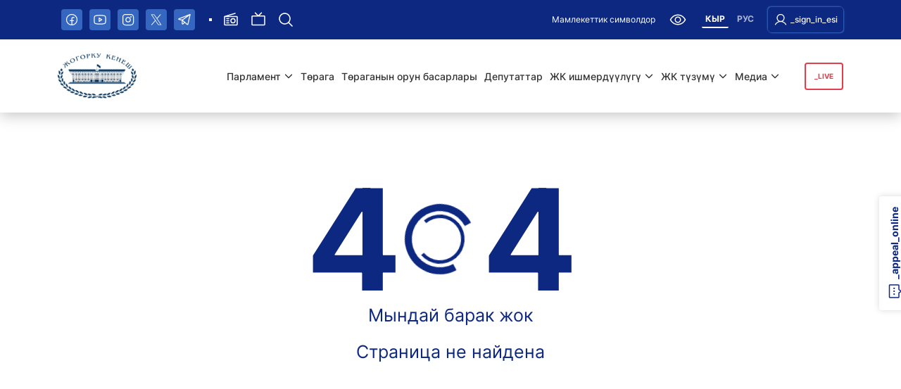

--- FILE ---
content_type: text/html; charset=utf-8
request_url: https://www.google.com/recaptcha/api2/anchor?ar=1&k=6LfgrFcpAAAAAB1piv_KYEdelm7ek0P4TsRa5tEQ&co=aHR0cHM6Ly9rZW5lc2gua2c6NDQz&hl=en&v=PoyoqOPhxBO7pBk68S4YbpHZ&size=normal&anchor-ms=20000&execute-ms=30000&cb=v2lbjk3qawla
body_size: 49525
content:
<!DOCTYPE HTML><html dir="ltr" lang="en"><head><meta http-equiv="Content-Type" content="text/html; charset=UTF-8">
<meta http-equiv="X-UA-Compatible" content="IE=edge">
<title>reCAPTCHA</title>
<style type="text/css">
/* cyrillic-ext */
@font-face {
  font-family: 'Roboto';
  font-style: normal;
  font-weight: 400;
  font-stretch: 100%;
  src: url(//fonts.gstatic.com/s/roboto/v48/KFO7CnqEu92Fr1ME7kSn66aGLdTylUAMa3GUBHMdazTgWw.woff2) format('woff2');
  unicode-range: U+0460-052F, U+1C80-1C8A, U+20B4, U+2DE0-2DFF, U+A640-A69F, U+FE2E-FE2F;
}
/* cyrillic */
@font-face {
  font-family: 'Roboto';
  font-style: normal;
  font-weight: 400;
  font-stretch: 100%;
  src: url(//fonts.gstatic.com/s/roboto/v48/KFO7CnqEu92Fr1ME7kSn66aGLdTylUAMa3iUBHMdazTgWw.woff2) format('woff2');
  unicode-range: U+0301, U+0400-045F, U+0490-0491, U+04B0-04B1, U+2116;
}
/* greek-ext */
@font-face {
  font-family: 'Roboto';
  font-style: normal;
  font-weight: 400;
  font-stretch: 100%;
  src: url(//fonts.gstatic.com/s/roboto/v48/KFO7CnqEu92Fr1ME7kSn66aGLdTylUAMa3CUBHMdazTgWw.woff2) format('woff2');
  unicode-range: U+1F00-1FFF;
}
/* greek */
@font-face {
  font-family: 'Roboto';
  font-style: normal;
  font-weight: 400;
  font-stretch: 100%;
  src: url(//fonts.gstatic.com/s/roboto/v48/KFO7CnqEu92Fr1ME7kSn66aGLdTylUAMa3-UBHMdazTgWw.woff2) format('woff2');
  unicode-range: U+0370-0377, U+037A-037F, U+0384-038A, U+038C, U+038E-03A1, U+03A3-03FF;
}
/* math */
@font-face {
  font-family: 'Roboto';
  font-style: normal;
  font-weight: 400;
  font-stretch: 100%;
  src: url(//fonts.gstatic.com/s/roboto/v48/KFO7CnqEu92Fr1ME7kSn66aGLdTylUAMawCUBHMdazTgWw.woff2) format('woff2');
  unicode-range: U+0302-0303, U+0305, U+0307-0308, U+0310, U+0312, U+0315, U+031A, U+0326-0327, U+032C, U+032F-0330, U+0332-0333, U+0338, U+033A, U+0346, U+034D, U+0391-03A1, U+03A3-03A9, U+03B1-03C9, U+03D1, U+03D5-03D6, U+03F0-03F1, U+03F4-03F5, U+2016-2017, U+2034-2038, U+203C, U+2040, U+2043, U+2047, U+2050, U+2057, U+205F, U+2070-2071, U+2074-208E, U+2090-209C, U+20D0-20DC, U+20E1, U+20E5-20EF, U+2100-2112, U+2114-2115, U+2117-2121, U+2123-214F, U+2190, U+2192, U+2194-21AE, U+21B0-21E5, U+21F1-21F2, U+21F4-2211, U+2213-2214, U+2216-22FF, U+2308-230B, U+2310, U+2319, U+231C-2321, U+2336-237A, U+237C, U+2395, U+239B-23B7, U+23D0, U+23DC-23E1, U+2474-2475, U+25AF, U+25B3, U+25B7, U+25BD, U+25C1, U+25CA, U+25CC, U+25FB, U+266D-266F, U+27C0-27FF, U+2900-2AFF, U+2B0E-2B11, U+2B30-2B4C, U+2BFE, U+3030, U+FF5B, U+FF5D, U+1D400-1D7FF, U+1EE00-1EEFF;
}
/* symbols */
@font-face {
  font-family: 'Roboto';
  font-style: normal;
  font-weight: 400;
  font-stretch: 100%;
  src: url(//fonts.gstatic.com/s/roboto/v48/KFO7CnqEu92Fr1ME7kSn66aGLdTylUAMaxKUBHMdazTgWw.woff2) format('woff2');
  unicode-range: U+0001-000C, U+000E-001F, U+007F-009F, U+20DD-20E0, U+20E2-20E4, U+2150-218F, U+2190, U+2192, U+2194-2199, U+21AF, U+21E6-21F0, U+21F3, U+2218-2219, U+2299, U+22C4-22C6, U+2300-243F, U+2440-244A, U+2460-24FF, U+25A0-27BF, U+2800-28FF, U+2921-2922, U+2981, U+29BF, U+29EB, U+2B00-2BFF, U+4DC0-4DFF, U+FFF9-FFFB, U+10140-1018E, U+10190-1019C, U+101A0, U+101D0-101FD, U+102E0-102FB, U+10E60-10E7E, U+1D2C0-1D2D3, U+1D2E0-1D37F, U+1F000-1F0FF, U+1F100-1F1AD, U+1F1E6-1F1FF, U+1F30D-1F30F, U+1F315, U+1F31C, U+1F31E, U+1F320-1F32C, U+1F336, U+1F378, U+1F37D, U+1F382, U+1F393-1F39F, U+1F3A7-1F3A8, U+1F3AC-1F3AF, U+1F3C2, U+1F3C4-1F3C6, U+1F3CA-1F3CE, U+1F3D4-1F3E0, U+1F3ED, U+1F3F1-1F3F3, U+1F3F5-1F3F7, U+1F408, U+1F415, U+1F41F, U+1F426, U+1F43F, U+1F441-1F442, U+1F444, U+1F446-1F449, U+1F44C-1F44E, U+1F453, U+1F46A, U+1F47D, U+1F4A3, U+1F4B0, U+1F4B3, U+1F4B9, U+1F4BB, U+1F4BF, U+1F4C8-1F4CB, U+1F4D6, U+1F4DA, U+1F4DF, U+1F4E3-1F4E6, U+1F4EA-1F4ED, U+1F4F7, U+1F4F9-1F4FB, U+1F4FD-1F4FE, U+1F503, U+1F507-1F50B, U+1F50D, U+1F512-1F513, U+1F53E-1F54A, U+1F54F-1F5FA, U+1F610, U+1F650-1F67F, U+1F687, U+1F68D, U+1F691, U+1F694, U+1F698, U+1F6AD, U+1F6B2, U+1F6B9-1F6BA, U+1F6BC, U+1F6C6-1F6CF, U+1F6D3-1F6D7, U+1F6E0-1F6EA, U+1F6F0-1F6F3, U+1F6F7-1F6FC, U+1F700-1F7FF, U+1F800-1F80B, U+1F810-1F847, U+1F850-1F859, U+1F860-1F887, U+1F890-1F8AD, U+1F8B0-1F8BB, U+1F8C0-1F8C1, U+1F900-1F90B, U+1F93B, U+1F946, U+1F984, U+1F996, U+1F9E9, U+1FA00-1FA6F, U+1FA70-1FA7C, U+1FA80-1FA89, U+1FA8F-1FAC6, U+1FACE-1FADC, U+1FADF-1FAE9, U+1FAF0-1FAF8, U+1FB00-1FBFF;
}
/* vietnamese */
@font-face {
  font-family: 'Roboto';
  font-style: normal;
  font-weight: 400;
  font-stretch: 100%;
  src: url(//fonts.gstatic.com/s/roboto/v48/KFO7CnqEu92Fr1ME7kSn66aGLdTylUAMa3OUBHMdazTgWw.woff2) format('woff2');
  unicode-range: U+0102-0103, U+0110-0111, U+0128-0129, U+0168-0169, U+01A0-01A1, U+01AF-01B0, U+0300-0301, U+0303-0304, U+0308-0309, U+0323, U+0329, U+1EA0-1EF9, U+20AB;
}
/* latin-ext */
@font-face {
  font-family: 'Roboto';
  font-style: normal;
  font-weight: 400;
  font-stretch: 100%;
  src: url(//fonts.gstatic.com/s/roboto/v48/KFO7CnqEu92Fr1ME7kSn66aGLdTylUAMa3KUBHMdazTgWw.woff2) format('woff2');
  unicode-range: U+0100-02BA, U+02BD-02C5, U+02C7-02CC, U+02CE-02D7, U+02DD-02FF, U+0304, U+0308, U+0329, U+1D00-1DBF, U+1E00-1E9F, U+1EF2-1EFF, U+2020, U+20A0-20AB, U+20AD-20C0, U+2113, U+2C60-2C7F, U+A720-A7FF;
}
/* latin */
@font-face {
  font-family: 'Roboto';
  font-style: normal;
  font-weight: 400;
  font-stretch: 100%;
  src: url(//fonts.gstatic.com/s/roboto/v48/KFO7CnqEu92Fr1ME7kSn66aGLdTylUAMa3yUBHMdazQ.woff2) format('woff2');
  unicode-range: U+0000-00FF, U+0131, U+0152-0153, U+02BB-02BC, U+02C6, U+02DA, U+02DC, U+0304, U+0308, U+0329, U+2000-206F, U+20AC, U+2122, U+2191, U+2193, U+2212, U+2215, U+FEFF, U+FFFD;
}
/* cyrillic-ext */
@font-face {
  font-family: 'Roboto';
  font-style: normal;
  font-weight: 500;
  font-stretch: 100%;
  src: url(//fonts.gstatic.com/s/roboto/v48/KFO7CnqEu92Fr1ME7kSn66aGLdTylUAMa3GUBHMdazTgWw.woff2) format('woff2');
  unicode-range: U+0460-052F, U+1C80-1C8A, U+20B4, U+2DE0-2DFF, U+A640-A69F, U+FE2E-FE2F;
}
/* cyrillic */
@font-face {
  font-family: 'Roboto';
  font-style: normal;
  font-weight: 500;
  font-stretch: 100%;
  src: url(//fonts.gstatic.com/s/roboto/v48/KFO7CnqEu92Fr1ME7kSn66aGLdTylUAMa3iUBHMdazTgWw.woff2) format('woff2');
  unicode-range: U+0301, U+0400-045F, U+0490-0491, U+04B0-04B1, U+2116;
}
/* greek-ext */
@font-face {
  font-family: 'Roboto';
  font-style: normal;
  font-weight: 500;
  font-stretch: 100%;
  src: url(//fonts.gstatic.com/s/roboto/v48/KFO7CnqEu92Fr1ME7kSn66aGLdTylUAMa3CUBHMdazTgWw.woff2) format('woff2');
  unicode-range: U+1F00-1FFF;
}
/* greek */
@font-face {
  font-family: 'Roboto';
  font-style: normal;
  font-weight: 500;
  font-stretch: 100%;
  src: url(//fonts.gstatic.com/s/roboto/v48/KFO7CnqEu92Fr1ME7kSn66aGLdTylUAMa3-UBHMdazTgWw.woff2) format('woff2');
  unicode-range: U+0370-0377, U+037A-037F, U+0384-038A, U+038C, U+038E-03A1, U+03A3-03FF;
}
/* math */
@font-face {
  font-family: 'Roboto';
  font-style: normal;
  font-weight: 500;
  font-stretch: 100%;
  src: url(//fonts.gstatic.com/s/roboto/v48/KFO7CnqEu92Fr1ME7kSn66aGLdTylUAMawCUBHMdazTgWw.woff2) format('woff2');
  unicode-range: U+0302-0303, U+0305, U+0307-0308, U+0310, U+0312, U+0315, U+031A, U+0326-0327, U+032C, U+032F-0330, U+0332-0333, U+0338, U+033A, U+0346, U+034D, U+0391-03A1, U+03A3-03A9, U+03B1-03C9, U+03D1, U+03D5-03D6, U+03F0-03F1, U+03F4-03F5, U+2016-2017, U+2034-2038, U+203C, U+2040, U+2043, U+2047, U+2050, U+2057, U+205F, U+2070-2071, U+2074-208E, U+2090-209C, U+20D0-20DC, U+20E1, U+20E5-20EF, U+2100-2112, U+2114-2115, U+2117-2121, U+2123-214F, U+2190, U+2192, U+2194-21AE, U+21B0-21E5, U+21F1-21F2, U+21F4-2211, U+2213-2214, U+2216-22FF, U+2308-230B, U+2310, U+2319, U+231C-2321, U+2336-237A, U+237C, U+2395, U+239B-23B7, U+23D0, U+23DC-23E1, U+2474-2475, U+25AF, U+25B3, U+25B7, U+25BD, U+25C1, U+25CA, U+25CC, U+25FB, U+266D-266F, U+27C0-27FF, U+2900-2AFF, U+2B0E-2B11, U+2B30-2B4C, U+2BFE, U+3030, U+FF5B, U+FF5D, U+1D400-1D7FF, U+1EE00-1EEFF;
}
/* symbols */
@font-face {
  font-family: 'Roboto';
  font-style: normal;
  font-weight: 500;
  font-stretch: 100%;
  src: url(//fonts.gstatic.com/s/roboto/v48/KFO7CnqEu92Fr1ME7kSn66aGLdTylUAMaxKUBHMdazTgWw.woff2) format('woff2');
  unicode-range: U+0001-000C, U+000E-001F, U+007F-009F, U+20DD-20E0, U+20E2-20E4, U+2150-218F, U+2190, U+2192, U+2194-2199, U+21AF, U+21E6-21F0, U+21F3, U+2218-2219, U+2299, U+22C4-22C6, U+2300-243F, U+2440-244A, U+2460-24FF, U+25A0-27BF, U+2800-28FF, U+2921-2922, U+2981, U+29BF, U+29EB, U+2B00-2BFF, U+4DC0-4DFF, U+FFF9-FFFB, U+10140-1018E, U+10190-1019C, U+101A0, U+101D0-101FD, U+102E0-102FB, U+10E60-10E7E, U+1D2C0-1D2D3, U+1D2E0-1D37F, U+1F000-1F0FF, U+1F100-1F1AD, U+1F1E6-1F1FF, U+1F30D-1F30F, U+1F315, U+1F31C, U+1F31E, U+1F320-1F32C, U+1F336, U+1F378, U+1F37D, U+1F382, U+1F393-1F39F, U+1F3A7-1F3A8, U+1F3AC-1F3AF, U+1F3C2, U+1F3C4-1F3C6, U+1F3CA-1F3CE, U+1F3D4-1F3E0, U+1F3ED, U+1F3F1-1F3F3, U+1F3F5-1F3F7, U+1F408, U+1F415, U+1F41F, U+1F426, U+1F43F, U+1F441-1F442, U+1F444, U+1F446-1F449, U+1F44C-1F44E, U+1F453, U+1F46A, U+1F47D, U+1F4A3, U+1F4B0, U+1F4B3, U+1F4B9, U+1F4BB, U+1F4BF, U+1F4C8-1F4CB, U+1F4D6, U+1F4DA, U+1F4DF, U+1F4E3-1F4E6, U+1F4EA-1F4ED, U+1F4F7, U+1F4F9-1F4FB, U+1F4FD-1F4FE, U+1F503, U+1F507-1F50B, U+1F50D, U+1F512-1F513, U+1F53E-1F54A, U+1F54F-1F5FA, U+1F610, U+1F650-1F67F, U+1F687, U+1F68D, U+1F691, U+1F694, U+1F698, U+1F6AD, U+1F6B2, U+1F6B9-1F6BA, U+1F6BC, U+1F6C6-1F6CF, U+1F6D3-1F6D7, U+1F6E0-1F6EA, U+1F6F0-1F6F3, U+1F6F7-1F6FC, U+1F700-1F7FF, U+1F800-1F80B, U+1F810-1F847, U+1F850-1F859, U+1F860-1F887, U+1F890-1F8AD, U+1F8B0-1F8BB, U+1F8C0-1F8C1, U+1F900-1F90B, U+1F93B, U+1F946, U+1F984, U+1F996, U+1F9E9, U+1FA00-1FA6F, U+1FA70-1FA7C, U+1FA80-1FA89, U+1FA8F-1FAC6, U+1FACE-1FADC, U+1FADF-1FAE9, U+1FAF0-1FAF8, U+1FB00-1FBFF;
}
/* vietnamese */
@font-face {
  font-family: 'Roboto';
  font-style: normal;
  font-weight: 500;
  font-stretch: 100%;
  src: url(//fonts.gstatic.com/s/roboto/v48/KFO7CnqEu92Fr1ME7kSn66aGLdTylUAMa3OUBHMdazTgWw.woff2) format('woff2');
  unicode-range: U+0102-0103, U+0110-0111, U+0128-0129, U+0168-0169, U+01A0-01A1, U+01AF-01B0, U+0300-0301, U+0303-0304, U+0308-0309, U+0323, U+0329, U+1EA0-1EF9, U+20AB;
}
/* latin-ext */
@font-face {
  font-family: 'Roboto';
  font-style: normal;
  font-weight: 500;
  font-stretch: 100%;
  src: url(//fonts.gstatic.com/s/roboto/v48/KFO7CnqEu92Fr1ME7kSn66aGLdTylUAMa3KUBHMdazTgWw.woff2) format('woff2');
  unicode-range: U+0100-02BA, U+02BD-02C5, U+02C7-02CC, U+02CE-02D7, U+02DD-02FF, U+0304, U+0308, U+0329, U+1D00-1DBF, U+1E00-1E9F, U+1EF2-1EFF, U+2020, U+20A0-20AB, U+20AD-20C0, U+2113, U+2C60-2C7F, U+A720-A7FF;
}
/* latin */
@font-face {
  font-family: 'Roboto';
  font-style: normal;
  font-weight: 500;
  font-stretch: 100%;
  src: url(//fonts.gstatic.com/s/roboto/v48/KFO7CnqEu92Fr1ME7kSn66aGLdTylUAMa3yUBHMdazQ.woff2) format('woff2');
  unicode-range: U+0000-00FF, U+0131, U+0152-0153, U+02BB-02BC, U+02C6, U+02DA, U+02DC, U+0304, U+0308, U+0329, U+2000-206F, U+20AC, U+2122, U+2191, U+2193, U+2212, U+2215, U+FEFF, U+FFFD;
}
/* cyrillic-ext */
@font-face {
  font-family: 'Roboto';
  font-style: normal;
  font-weight: 900;
  font-stretch: 100%;
  src: url(//fonts.gstatic.com/s/roboto/v48/KFO7CnqEu92Fr1ME7kSn66aGLdTylUAMa3GUBHMdazTgWw.woff2) format('woff2');
  unicode-range: U+0460-052F, U+1C80-1C8A, U+20B4, U+2DE0-2DFF, U+A640-A69F, U+FE2E-FE2F;
}
/* cyrillic */
@font-face {
  font-family: 'Roboto';
  font-style: normal;
  font-weight: 900;
  font-stretch: 100%;
  src: url(//fonts.gstatic.com/s/roboto/v48/KFO7CnqEu92Fr1ME7kSn66aGLdTylUAMa3iUBHMdazTgWw.woff2) format('woff2');
  unicode-range: U+0301, U+0400-045F, U+0490-0491, U+04B0-04B1, U+2116;
}
/* greek-ext */
@font-face {
  font-family: 'Roboto';
  font-style: normal;
  font-weight: 900;
  font-stretch: 100%;
  src: url(//fonts.gstatic.com/s/roboto/v48/KFO7CnqEu92Fr1ME7kSn66aGLdTylUAMa3CUBHMdazTgWw.woff2) format('woff2');
  unicode-range: U+1F00-1FFF;
}
/* greek */
@font-face {
  font-family: 'Roboto';
  font-style: normal;
  font-weight: 900;
  font-stretch: 100%;
  src: url(//fonts.gstatic.com/s/roboto/v48/KFO7CnqEu92Fr1ME7kSn66aGLdTylUAMa3-UBHMdazTgWw.woff2) format('woff2');
  unicode-range: U+0370-0377, U+037A-037F, U+0384-038A, U+038C, U+038E-03A1, U+03A3-03FF;
}
/* math */
@font-face {
  font-family: 'Roboto';
  font-style: normal;
  font-weight: 900;
  font-stretch: 100%;
  src: url(//fonts.gstatic.com/s/roboto/v48/KFO7CnqEu92Fr1ME7kSn66aGLdTylUAMawCUBHMdazTgWw.woff2) format('woff2');
  unicode-range: U+0302-0303, U+0305, U+0307-0308, U+0310, U+0312, U+0315, U+031A, U+0326-0327, U+032C, U+032F-0330, U+0332-0333, U+0338, U+033A, U+0346, U+034D, U+0391-03A1, U+03A3-03A9, U+03B1-03C9, U+03D1, U+03D5-03D6, U+03F0-03F1, U+03F4-03F5, U+2016-2017, U+2034-2038, U+203C, U+2040, U+2043, U+2047, U+2050, U+2057, U+205F, U+2070-2071, U+2074-208E, U+2090-209C, U+20D0-20DC, U+20E1, U+20E5-20EF, U+2100-2112, U+2114-2115, U+2117-2121, U+2123-214F, U+2190, U+2192, U+2194-21AE, U+21B0-21E5, U+21F1-21F2, U+21F4-2211, U+2213-2214, U+2216-22FF, U+2308-230B, U+2310, U+2319, U+231C-2321, U+2336-237A, U+237C, U+2395, U+239B-23B7, U+23D0, U+23DC-23E1, U+2474-2475, U+25AF, U+25B3, U+25B7, U+25BD, U+25C1, U+25CA, U+25CC, U+25FB, U+266D-266F, U+27C0-27FF, U+2900-2AFF, U+2B0E-2B11, U+2B30-2B4C, U+2BFE, U+3030, U+FF5B, U+FF5D, U+1D400-1D7FF, U+1EE00-1EEFF;
}
/* symbols */
@font-face {
  font-family: 'Roboto';
  font-style: normal;
  font-weight: 900;
  font-stretch: 100%;
  src: url(//fonts.gstatic.com/s/roboto/v48/KFO7CnqEu92Fr1ME7kSn66aGLdTylUAMaxKUBHMdazTgWw.woff2) format('woff2');
  unicode-range: U+0001-000C, U+000E-001F, U+007F-009F, U+20DD-20E0, U+20E2-20E4, U+2150-218F, U+2190, U+2192, U+2194-2199, U+21AF, U+21E6-21F0, U+21F3, U+2218-2219, U+2299, U+22C4-22C6, U+2300-243F, U+2440-244A, U+2460-24FF, U+25A0-27BF, U+2800-28FF, U+2921-2922, U+2981, U+29BF, U+29EB, U+2B00-2BFF, U+4DC0-4DFF, U+FFF9-FFFB, U+10140-1018E, U+10190-1019C, U+101A0, U+101D0-101FD, U+102E0-102FB, U+10E60-10E7E, U+1D2C0-1D2D3, U+1D2E0-1D37F, U+1F000-1F0FF, U+1F100-1F1AD, U+1F1E6-1F1FF, U+1F30D-1F30F, U+1F315, U+1F31C, U+1F31E, U+1F320-1F32C, U+1F336, U+1F378, U+1F37D, U+1F382, U+1F393-1F39F, U+1F3A7-1F3A8, U+1F3AC-1F3AF, U+1F3C2, U+1F3C4-1F3C6, U+1F3CA-1F3CE, U+1F3D4-1F3E0, U+1F3ED, U+1F3F1-1F3F3, U+1F3F5-1F3F7, U+1F408, U+1F415, U+1F41F, U+1F426, U+1F43F, U+1F441-1F442, U+1F444, U+1F446-1F449, U+1F44C-1F44E, U+1F453, U+1F46A, U+1F47D, U+1F4A3, U+1F4B0, U+1F4B3, U+1F4B9, U+1F4BB, U+1F4BF, U+1F4C8-1F4CB, U+1F4D6, U+1F4DA, U+1F4DF, U+1F4E3-1F4E6, U+1F4EA-1F4ED, U+1F4F7, U+1F4F9-1F4FB, U+1F4FD-1F4FE, U+1F503, U+1F507-1F50B, U+1F50D, U+1F512-1F513, U+1F53E-1F54A, U+1F54F-1F5FA, U+1F610, U+1F650-1F67F, U+1F687, U+1F68D, U+1F691, U+1F694, U+1F698, U+1F6AD, U+1F6B2, U+1F6B9-1F6BA, U+1F6BC, U+1F6C6-1F6CF, U+1F6D3-1F6D7, U+1F6E0-1F6EA, U+1F6F0-1F6F3, U+1F6F7-1F6FC, U+1F700-1F7FF, U+1F800-1F80B, U+1F810-1F847, U+1F850-1F859, U+1F860-1F887, U+1F890-1F8AD, U+1F8B0-1F8BB, U+1F8C0-1F8C1, U+1F900-1F90B, U+1F93B, U+1F946, U+1F984, U+1F996, U+1F9E9, U+1FA00-1FA6F, U+1FA70-1FA7C, U+1FA80-1FA89, U+1FA8F-1FAC6, U+1FACE-1FADC, U+1FADF-1FAE9, U+1FAF0-1FAF8, U+1FB00-1FBFF;
}
/* vietnamese */
@font-face {
  font-family: 'Roboto';
  font-style: normal;
  font-weight: 900;
  font-stretch: 100%;
  src: url(//fonts.gstatic.com/s/roboto/v48/KFO7CnqEu92Fr1ME7kSn66aGLdTylUAMa3OUBHMdazTgWw.woff2) format('woff2');
  unicode-range: U+0102-0103, U+0110-0111, U+0128-0129, U+0168-0169, U+01A0-01A1, U+01AF-01B0, U+0300-0301, U+0303-0304, U+0308-0309, U+0323, U+0329, U+1EA0-1EF9, U+20AB;
}
/* latin-ext */
@font-face {
  font-family: 'Roboto';
  font-style: normal;
  font-weight: 900;
  font-stretch: 100%;
  src: url(//fonts.gstatic.com/s/roboto/v48/KFO7CnqEu92Fr1ME7kSn66aGLdTylUAMa3KUBHMdazTgWw.woff2) format('woff2');
  unicode-range: U+0100-02BA, U+02BD-02C5, U+02C7-02CC, U+02CE-02D7, U+02DD-02FF, U+0304, U+0308, U+0329, U+1D00-1DBF, U+1E00-1E9F, U+1EF2-1EFF, U+2020, U+20A0-20AB, U+20AD-20C0, U+2113, U+2C60-2C7F, U+A720-A7FF;
}
/* latin */
@font-face {
  font-family: 'Roboto';
  font-style: normal;
  font-weight: 900;
  font-stretch: 100%;
  src: url(//fonts.gstatic.com/s/roboto/v48/KFO7CnqEu92Fr1ME7kSn66aGLdTylUAMa3yUBHMdazQ.woff2) format('woff2');
  unicode-range: U+0000-00FF, U+0131, U+0152-0153, U+02BB-02BC, U+02C6, U+02DA, U+02DC, U+0304, U+0308, U+0329, U+2000-206F, U+20AC, U+2122, U+2191, U+2193, U+2212, U+2215, U+FEFF, U+FFFD;
}

</style>
<link rel="stylesheet" type="text/css" href="https://www.gstatic.com/recaptcha/releases/PoyoqOPhxBO7pBk68S4YbpHZ/styles__ltr.css">
<script nonce="CkySPiMEQYKhE_66c9sRbA" type="text/javascript">window['__recaptcha_api'] = 'https://www.google.com/recaptcha/api2/';</script>
<script type="text/javascript" src="https://www.gstatic.com/recaptcha/releases/PoyoqOPhxBO7pBk68S4YbpHZ/recaptcha__en.js" nonce="CkySPiMEQYKhE_66c9sRbA">
      
    </script></head>
<body><div id="rc-anchor-alert" class="rc-anchor-alert"></div>
<input type="hidden" id="recaptcha-token" value="[base64]">
<script type="text/javascript" nonce="CkySPiMEQYKhE_66c9sRbA">
      recaptcha.anchor.Main.init("[\x22ainput\x22,[\x22bgdata\x22,\x22\x22,\[base64]/[base64]/[base64]/KE4oMTI0LHYsdi5HKSxMWihsLHYpKTpOKDEyNCx2LGwpLFYpLHYpLFQpKSxGKDE3MSx2KX0scjc9ZnVuY3Rpb24obCl7cmV0dXJuIGx9LEM9ZnVuY3Rpb24obCxWLHYpe04odixsLFYpLFZbYWtdPTI3OTZ9LG49ZnVuY3Rpb24obCxWKXtWLlg9KChWLlg/[base64]/[base64]/[base64]/[base64]/[base64]/[base64]/[base64]/[base64]/[base64]/[base64]/[base64]\\u003d\x22,\[base64]\x22,\x22MUHCkMKDw4TCp8OgwqYCDMKkWTHCnsKSwpLDgFxgMcKSFjTDonLCu8OsKEIEw4ZOI8OPwonCiFlfEX5QwrnCjgXDqsKJw4vCtx3Cn8OZJD/DgGQ4w7lgw6zCm23DgsODwozCoMKodkwYJ8O4Xk4ww5LDu8OGZT0nw5MtwqzCrcKxdUY7IMOywqUPFMKBICkcw5LDlcOLwrhtUcOta8Kfwrw5w4sDfsOyw4obw5nClsOeIFbCvsKew656woBQw4nCvsKwJ0FbE8OoOcK3HX/DtRnDmcKJwoAawoFDwrbCn0QpbmvCocKKwp7DpsKww4bCvzo8IUYew4UMw4bCo01LHWPCoV/DvcOCw4rDqCDCgMOmN0rCjMKtYAXDl8O3w60XZsOfw73CjFPDscOdGMKQdMOdwpvDkUfCqMKmXsOdw73Dlhdfw7NFbMOUwpnDpVovwr8CwrjCjkjDvjwEw6LCiHfDkQscDsKgBwPCuXt1EcKZH004GMKONMKeVgfCvAXDl8OTeEJGw7l9woUHF8Kbw6nCtMKNdm/[base64]/CvX7CtXbCsMOcFwfCqMKCQU/Du8OALsKTR8KQMMOkwpLDiR/DuMOiwqoEDMKufMOPB0o/[base64]/Dp8O8P2N/w6wlwq1AwpXDssKGw7JiYWdOHMODSQMOw789YsK/IhHCnsO4w5hXwovDhcODQMKWwpTCkWvCgm97wrzDo8OYw6DDnQrDjsO3wrTCi8OmI8KkE8KkacKvwrnDsMO9CMORw5PDnMO+wrwcaCDCt2bDoElFw49qCcKSw7wlNMOew6YfWMKvLsK3wpouw5xKYljCisK+TB/[base64]/CnnIywrgZw67Cq8ORQA/DgD8SCcKCwrM6w7Uww6jDs1/[base64]/ComIND8OJMsOHQXEQwp7Dvhhmw50HPgc0HVgCOsKdRHwWw44Vw4/ClwUAeSrCmBjCtMKXUnYqw6JTwoRyFcOtB3NQw7TDvcKhw40ew7/Dv3nDjcONLTgqfQw/w6wkZMKBw6zDvBUZw5XCgQomUxHDuMOPw4bCjMO/wqIQwofDvQV6wq7CmcOvEMKJwoEVwrPDoCPDi8OZEB1DIMKpwqAQZU0Rw6ITE3QyKMOwCcK6w5fDtcO7KjkZBRscCMKww5luwoBqEDXCuTMGw6zDn1Uiw783w6DCvEIyRFfCrcO2w7lpIMObwonDlVvDqsO3wpnDs8OVfsOUw5fCrlwOwrRsTMKTw4/[base64]/wpNYwpDCoQnDgjdBw5MOwqnDiMOAwpUiRlTDpsKEVh1WdWAJwp4zIjHCkcKzWcKTJ05OwpBAwo90N8K9FsOSw7/Do8K9w77Dhg4IW8KyNzzCm2h8DxIbwq5KRHIiZcKXPUtsY3gXUk1WcAQZDcOXOiNjwoHDmFfDpMKnw7kuw6zDmhzCu1lxWMONw6/DnVJGKsKUNDTCkMOJw5lQwovDjnhXwoLDjMOkwrHCoMO9J8OHwrXCgkAzGcOCwp83wqoVwqM+AGsyNXQvDMKIwo7DrcKrMMOrwrLCuWNAw6zCkkdJwpRrw4F0w5c+S8O5JMOGw68nccOCw7AuTBsJwod3TVZ4w7keOsOCwp/DojjDqMKiwonCkRnCtBnCr8OqTcONfMKYwpc/[base64]/[base64]/Dm8Owcis5dMKqXGViS0nDp2geMC7ClFQFBsO9woMdWTxTaW3DpcKTIhVlwp7CsFXDksKQw5hJODfDgcOPMk/DkBAjfsKWZkctw6LDtmvDq8Kxw4xfw782JcO7UVrCt8KUwqNDWXvDrcK5ai/[base64]/w6TDmcKKR8OrKicmw7oxXMKVJMO5ThsKwrspLR/DlxAMKXc7w5rCrcKRw6J5wqnCkcOmBz/Cqg7Dv8KTPcOtwp/Cp1XCh8O/IcOCG8OWZUN7w64qX8KTD8OZAMKxw7rCuX7DicK3w7MeI8OFEETDtGJUwppCFcO+IwcYSMONwpQASQHCoTXDsGXDtVLCu3Yew7Uvw6jChEDCjB4Pw7Qtw7/CnD3DhMOTVnTCqVXCksO5wrvDiMKREVbDs8Kkw6YBwq3Dq8K/w7fDoztRFzQtw5Vqw4cLC0nCoAUVw7bChcOgEzgpHcKGw6LCgFgwwp1aW8ODwqw+flfCiXPDmcOuSsOSVk8AD8KJwqUywo/[base64]/Dq1jDmMKgVh8EHTfCsTxLw489dcKrwqzDkhJswpI4w6jDlxzCmlXCv1zDisKqwppMF8KvHsKbw45IwoPDrT/DosKTwp/Dk8O/[base64]/wqnCnsOSw7s6wpbCscKSU8KRwoTCisKKwpspdcKLw63DnwHDgnjDkQ/[base64]/CnMKMw7TCoj/DrRDDkcK1wqLDlhF/woI4w5ppwrDDkcOnVwhmcBvCrcKAbS7CgMKcw7fDnmwew5DDuX/DjcKswpXComzCo2oFCn07woLDn0DCp30cWcOJwqU8GSbCqR0FTsKdw77DkkpPwprCsMOUWADCkmjDr8KbTcOyZ0LDgsOeQRcDRnYJWUZkwqbCjCLCgxFdw5jCiyDChBshB8K/[base64]/wrbDmkHCsXPCtGXCswBOwox3w4LDjw7Dkz4iB8OET8K+wqBUw5w9C1fCjAo9wqQJAMO5b1Z2wrohw7RSw5Jpw7bCmcKpw4PDrcKRw7l/w70qwpfDqMK5Sy/Dq8O4N8Opwq5SS8KGTBo3w7lqw7DCrcK9Jy5pwqhvw7XCklMOw5QIBTFzE8KQGivDnMO+wqzDiH7CmFsYZH0gFcKaVsO1wr/Dk3tBQHzDq8O8G8OyA3NBIFhDw63DihcoEWdbw6LCssO4woR3wojDsictRTdSw7jDvwxFwqfDssKSwo9bw69+c3bCuMOpKMORw6V5e8KJw5sJNHPDncOWesOlWMOtYgzCrGzCgALDtGXCuMKHD8KyNcKQAV/DuBvDnwvDi8ObworCoMKEwqM7V8O5w4BUNwLCslzCm2TCl0nDqhAHfFrDl8OUw67DosKXwpnDh2JuF0/CjVNYXsKRw6PDq8KHwpHCoCHDvzQFcVIycWt6XVTCnknCmcKdwqzCk8KmCMKJwpLDiMOzQEjDqELDiXbDk8O0A8Ojwo7CucKlw6bDnMOiIQUVw7lewp/Dh0ZywpTCusOUw70/w69Tw4HCicKNYAfDolHDvcOqwpIrw64NOcKPw4TDj27DvcOHw5zDkMO5dhHDhcOUw7jCkRnCg8Kwa0fCsFoqw4vCgcOtwpU+H8O5w47Chmdaw5JGw73CnsO2cMOvDgvCosOhUlHDtUY1wofCmBsUwoB7w4YBFk/[base64]/DpcOQTMOuLcOEWgXCg8K0ZcO5N8KERB3DkDM+bVrDsMKZLMKBw7fCgcK+FMOiwpdTwrc7w6HCkgl/el3DpGHCr2NuPcO6UcKvbsOTLcKSFsKmw7EIw63Dkw7CvsOwQsOtwpLCtG7Cg8OOw7MTYGYUw58twqLCgQHCsjPDhDsRacOIAsKSw6pkBMKFw7JiFm3DnUk1w6rDhHDCjXx6YUvDnsO/FsKlJcOmw5UAw4YMZ8OGaX1bwoTDh8ORw6PCtsObJmg5XMOsb8KXw4PDsMOOOsKOGMKPwpgbM8Ovd8OgQcOXOsOIS8OhwoTCqDVNwqU7UcKpaTMsFcKfwp7DpVXCtWlJwq/[base64]/DosOHwrHCnMKUb8KYwrfDnsOpI0t2S0sXD8OiY8OCwoPDoFvCtBsqwovCq8OEw5bDo2bCplnDiATDsUnCrkJWwqNdwqlQw6Bxwp/ChGk0wpANw6bCv8ONccKhw61XLcKpw5DDiTrDmUZkYWp/EcKaTUPCi8KGw7ZbVnLCucOFNMOjOwBzwpYAfHRhIwU0wqwmbFc6wooiw4YHSsOrwpc0ZMOewo7DiXYkRMKVwprCmsOnE8OBfcOyWFDDmcKSw7cqw7pYwoJZbcOow44kw6vDu8KcCMKNb13CtsOrwqnCmMK+U8OnWsOTw7QTw4E5YlcfwqnDp8Onw4LCow/DjsONw5ZYw6HCq17CmRhqKcOYwqjDmA9aLWvCl2U2A8KGDMKPL8KhPFPDlB1swq/[base64]/wrzDhXFawotCOsKca8KnY8KDAsKPLMKIBnpDw7o3w4TDswI7ODkbwp7DrcK7awVjwpfCuHEtwpNqw77CiAXDoBDCtgTCmsOacMKKwqZEw5U5w54jCsKowoXCuWMCS8O7UnnDiEbDrsO2dznDhihED2JDWcKvADAZw4kEwr7Dpnlzw4HCosKtw6TCtXQkNsKAw4/DscKIwqsEwoQdKD04R3nDsQ/CpyHDoyHCn8KbG8K5wp7DsC7CnUsDw48WHMKzNXDCjMKpw5TCqMKicsK2cBgqwpd9wrMkw6U2wqI/SsKmIwYkORJRaMKUN2jCi8OUw4RGwrfDuChJw4QMwoUXw4BjWlQcCWMnPsOefwPCp1LDmMOOR29AwpbDjMK/w6VKwqnDjm0hVE0dw5fCjcK8OsKjM8KWw45ITkHCiDjCtEhxwrpaMMKow6DCrcKXCcKgHibDisOQWsOrI8KfAhHCqsOew6HCgCjCrFZvwqYxOcKFw4QOwrLCi8OLDzbCucOMwqc5KSRSw54QRRtfw6E7asOZwpvDusOza0YQHh/CgMKuw6bDlWLCkcKZScKJDlrDtcOkK2/Cq0xmJikqZ8OcwrPDjcKNwqzDuC02LcKqA37Ct3IowqV0wrrCnsKyVA5UFMKkYsOSWSrDoz7DgcOueGNyTQIQwqDCkB/Dl0LCt0vCp8OlFsO+A8KKwrrDvMO9NAM1wojCjcOdSih8w57CncOdw5PCrsKxVcKFEAd0wr4Tw7QIwoPDhsKMwok1LF7CgsKgw5l2XgE/wrImC8KHOyrChEwCSmh6wrJYB8ORHsKXw4ZMw7NnJMKyUiBFwrpfwrTDssKzAE5kw43CmsO2woHDt8OWI0bDvWdvw6fDkAAgOcOQEBc3aFnDpiLChQEjw7YqIhxPw61zRsOpfSRDwoPDmzrCpcKrw6hAwrHDhMOwwpTCij0VFcK/w4LCoMKiPMKBdgfCvQ3Dp2rDmsORdcKswroWwrvDtj0fwrduwofClGYCwoDDiEXDq8OawrTDrcK/HsKqW2RVw7vDihIYOsK1wr8xwrZcw6JVFBIyDcKDw4lLIQN4woltw6TCgC07ZMK5Jk8sAWPCtVLDoj4EwqZZw5XDqsOGF8KCRlVgccO8MMOTw6Uhwrd4NCXDph96F8KjRk/CrRDDncK0wq8tSsOuRMKcw54VwqJswrXCvwRRw496wpxrT8K5Gn08w6TCqcK/FBPDs8ORw5x5woxzw5xCLEHDhC/DpW/Di1gFNV0hEsK+JMKUw4k9DhjDtMKTw7PCq8KWMkzDjCvCo8OvFsONGinCgMK+w6EXw78cwoXDnXcFwpnCnRDDucKCwrJqPidbwqkdwrjDh8KSdGPDnmrCrMKqbsOdc1ZawrTDnB7CgDYkfcO7w71gdcO7fA19wo0OXsOnfcKtJ8OKCkIywqcmwrDCqsOJwrrDhcK/[base64]/DtwlGwoFqcsKVOsKhXcOafDYIP8Ohw7HDomkzw7pPDcKhwrkxbF7CicKmwoXCosOAfcOjVlzDpwZIwrp+w65CJDjCrcKGL8OlwoIDTMOmZ03CgMO2wrDCilUsw4RPcMKvwph/aMKIRWJ2w7AGwqLDkcOAwr9Bw502wpQLJ0fCrMK0woXClsOawo4nP8O/[base64]/ClWzCr2fDmcKWTGrCrnAFBcOlw5Qtw4kKPsKiNBAlFcOuU8KWwr8Nw70HKVRMdcO8w7zCnsOvOMK5Zh/CpcO5B8KrwpTDpMOXw4YMw7rDoMOGwqZqKg04wr7DmMOFGy/DlMOjRcKwwpoqXcOyDU1TeC3DhcKycMKvwrfCgsO0XXHClyzDo3fCrCV5bsOSBMO7wovCnMOtwqN6w7lJXEc9BcOUwoNCEcOxWlDCtcKAXBHDjXNGBzsFDA/CpsKowrB8EirCusORTRvCi1zCmMKKw64mJ8ONwrPDgMOQTMOsCEDDgsKSwp8TwoDCnMKWw4jDvgXCn0wDw4QKwqd5w5vDmMOCw6nDssKaeMK9GMKqwqhvwobDsMOswqcKw7rCvgd7OMK/N8Oic3/Cm8KTPV7DicOFw6cqw7Z5w606CcOqasK2w4U/w4rCqVvDmsKpw5HCqsOLDisgw6keWsKadMKUAMKXRsO8VwnDuQY9wpHDmMOHwr7CjlZ5VcKXD0gddMOgw4xYwrBTG0HDrQpxw7hTw6vCj8K2w5lYCMODwofCj8Kod0zCj8K7w4w4wp1PwoYwGMKqw4tBw7ZdLy/[base64]/Ci8KsJUAZwp7Co8Kgw7/DtXTClMOvN8O+eTwJMH18VcOiwqnDrB5ZExHDiMKNwpDDvMKeOMKMw7h2MA/[base64]/[base64]/DgznDs8OvVMKFYnBywr85CAJzAMKTw5gEHcOiw7fCisOsLwUqWsKSw6vCi0JpwqbCgQfCpQ96w49tCgszw5vDr29JI3nDtyx8wrLCiirCilsKw7JvSsOqw4fDvT/Du8KRw4QQwp/Cq0trwoFIWMOxR8KJQcObYFjDpD5xL3gDGcOpIikFw7bCnB7Du8K7w4PCrcKaVhxzwotHw6F8RX0Nw6XDjzXCrcKybFHCqSjCl27CsMKmMG4NLnAEwq3Cn8O6OsKnwq/CocKDK8KyJ8OFWhTCosONJUDCssONOx5gw7IZExg2wrF4wr8KPsOqwqYQw5LCscO5wpI9MnvCq09mHHDDpULDlcKJw43Cg8OGBcOIwo/Dhmhlw6dLeMKiw4hRd2LCmMOHW8KqwrwywqZaH1wVJcOkw6HDusOfTsKbPcOIw5zCmjEEw4vCtsKRFcKTCRbDv0smw6bDosKlwoTCjMKjw71MFcO6w445JsKkMXwjwr7Dow0XRVQGGz/[base64]/wohVKgDDqR7CusKmwqMww6VYwpLCkUs4w6rCtCfDo8K2w7TCvhDDiULCrcOlOQZHacOrw4t9wpDCmcOvwpE/wpZpw5YzZMOnwqrDk8KgGGfCksOHwq4pw4jDuREBwrDDs8KwIlYfcBPCoBFmTMO8BEnDksKPwo7CngLDgcOww6jCkcKqwrYVbMKsR8K/AcKDwobDvFt0wrQcwqbCt0sWPsKiScKmUjfCjls2HsK5wqjDhsKxOnUcBW3CqFrDsVrCqzlnasO8G8O9f0/[base64]/Cmy49wr3CrwrCt8OxNlN1eg8hwqLClsOsw4jCq8K6w6kNdSZfeksEwr/DjlHCrH7Dt8O/w5nDssKtSjLDsmbCm8KOw6bDqsKTw5sCNiDCsDg+NgfCgcOeNmXCoVbCocKbwpnCpE8hUQx0w4TCq0bDhUtNOwhgw4bCrk9DUDF/CsKtN8OSQivDvcKAYMOHwrUmakh7wrrDtcKfMcOmHDxWMsO3w4DCq0bCo3gzwpfDi8O2wrjDscOWw6zCnsO6woYgw5XDiMOHBcKZw5TCjiMuw7U+CCnDv8Kxw7PDn8OZCsOIW3jDg8OWaV/Dph3DrMKxw4oVKcOEwprDk1TCmsKnXQRdDMOKbMOzw7LDiMKkwqcdw6XDkUYhw6/CvcKiw4lCMsOoXcKsU0jDkcOzVcK5wr0qK0EBY8K2w5J+wpBXKsKld8KBw4HCnwXCpcKWEcOWcm7DicOGTMKhEsOmw5ANwonChsKEBBA+RcOXSkUAw49rw7NWWA0mZ8O8EiBuRMKtIiPDukPClsKow6liw6zCnsKDw73DjsK/ey8AwqhecMK6DifDvcObwrZvdVtowp3CsDLDrjJUJMOAwqoPwrhHWcO8c8O/woHDgXA2dHl1UnXDglDCjV7CpMOuw4HDqMKvHcK7IVJRwoDDn3ozE8Klw7TCoh0wJ2PCmAlUwo1bCcKTKj3DgsOqK8Kac39YMgoEHsONCRXCv8Odw4UYTFkWwp/CnE5owqTDiMOyUzc2UQNMw6NWwrfDk8Ohw4zCl0jDn8KfD8OAwrvCkyLDu1zDhy96P8Oefi3ClsKwTsO/wpNUwrjCnhzCtcKhwpFMwqdlwobCp0p8D8KaM3NgwpZyw4YCwonClAl7U8KDwr9GwrvDgsKkw5PDjBYNN1nDv8Kiwp8ew6fCsz9Ec8KjCcKDwp8AwqwkPFfDv8OZw7LCvDh7w5TDgXErw7fCkG8qwonCmkxHwqR1axfCs0bDjcOBwo/CgcOGw65Uw5fCjMKQUlrDi8KWdMKiwrZ0wrEzwp7CmhgIw6A9worDqnJpw63DvMO/wpJEQSbDtX0Nw5DCoUTDkmPCucORGsK8QcKkwpDCj8OZwqLCvMK/CMK4wr3DtsK3w45Jw7RGYh1gbnYwfsOgSyXDqcKDTMK8w5dWJCFWwr1+JMO6E8KXSMOmw7Ewwpt9OsOKwrdpHsKqw5w4w79VR8KPdsO+BMOIOWVzwp/[base64]/HsKvw6LCpC7DvcKiwqgue8KAJT07w7jDll7DhDHCiELCp8O4woJjf8K5wqHCksKSVMKNwrtpw6DCsUnCvMOtZsKtwp4Nwp9id0ASwoDCp8OZQGhvwolnw6/[base64]/wpbCgMKTFGrCscObZCARwqvCtcOEw7EjwpBxwo/Dql0mwoXDmg0lw6nCh8OgZsODwqIlBcKmw6xhw646wofDkMOmw4FnIcOlw73Co8Knw5pSwqPCq8Okw6DDunbClh8sFALCmEVJQjhqGMOCO8Ogw6YewpFewoXDlA8Uw41JwpjCgBnDvsKawqjDr8KyF8OHw4ULw7cmEhV/W8OEwpdDw4bDmMKKwqvDl03CrcOJCBxbf8OECkF1ASVldSXDlGQVw53CtzU+WcKoTsO3wpjCiw7CunwUw5QsC8K0VDV4w64jLmbDusO0w6sywogEYnjCqi87NcKTwpBAWcOBaUfCnMKmw5zCt3vDhMKfwp9Ww6dwR8OWa8KLwpTDrsKyfRTCs8OXw4/Dl8OTOD/[base64]/[base64]/FcKJw7TCpMOFP8K2w6U2CirDqVZQGcKHWiLCu30FwpDCo0oyw5FuFMKWYnfChyXDm8OEbH3DmlE9w6V5VsK7VsOtfkwWbVPCuHbCo8KXUnLCh0PDolZzAMKCw6k2w4fCu8KRSApFD38RAsOrworDt8OVwqrDh1RiwqBSbnfCnMOsJFbDvMOFwq8/L8O8worCrB8dXcKpHnTDtSrCg8K1VTNUw6xsRnfDlhkLwonChRjCngR1wodyw7jDglIhKsK9d8KZwokrwoYtw51tw4HCiMK+w7fCg2PCgMO7TVTDtcOyF8OqcBbDikwkwq8afMKYw7DCn8Kww4FhwrMLwphIRm3DrljCmFQGw4/Ch8KSWMO6DAQAwphxwq7Cs8K9woLCm8Oiw4zCo8K1wo1aw5A6JgF1wr4gQ8KUw4/DkSB2NghXScKZw6vDg8O3blrDnBnCtS47RMOSw6vDjsKEwrnCmW0OwoDCkMKffcOTwq05EB7Cv8ObbBwCw7zDqRfDphR8wq1eLUloS2HDvUPCi8KlBwzCjsKcwp4AasOdwqHDncO2w5bCq8KXwo7CoW7Cs17Dv8OlUl/CisOLTi3Du8OWwqTDtV7Dh8KSBzDCtMKVPsKnworClSnDlwVbw64ALH/CvsOGE8KlRsOHXMO9SMKIwoE3BEfCqAHDpsKNMMK8w43DvwnCumomw73Cs8OSwovCp8K6Hg/ChMOkw6gJAR7CocKJJ09KFHHDhMKhQxsMc8KmJsKHMcKAw6LCtMO7csOifsOMwrQ+V1zCmcO9wpbCh8Oyw70WwoPCgRNTY8O/BTfCoMOBcip9wr1mwpd0DcKRw5EnwqBSwqzCpmTDusKlQ8KOwqJXwqJFw4bCpzgAw6XDshnCusOMw5w3Rzdow6TDsVlCwoQpQcK6w5/[base64]/CiElzw5nCuUxuwr/DrXxAwo7Cg2HDoEzDr8KcF8O0E8KkbMK0w6Mxwr/[base64]/CkXUFHsOPOMOIwp1FKh4KBknCgQQawp7DuEbDpcKzaknDgMO/[base64]/DlMKtwokLw7cVdVXDoxgXwp3DksKVw6zCqsK4w6ZFB0oGLx4/UjDCg8ObcWl/w5TCoyPChkA7wpZNwrg6wo/Dm8OGwqcpw6zClsKzwrfDgAPDhD/DthRRwrNIEUbClMOqw6jChsKxw4jCn8O/WcKvX8O2w5HCo2TCk8KLw5lgwpTCmVF/[base64]/eRXCu8KUBsOBd3DDgzp+wrkBWmbCkcK6wq/Ck8O+wozDg8KzeXExwofDmcKSwpMqUyvDs8OAW2DDqcO1SkjDl8O8w5tURcOHK8KkwqYjYVfDo8Kqw4nDtBzDisKsw4jCtS3DssOPwp9ycUFRX3Ukw7TCqMOhZTjDqVMGWsOww5J6w5Y4w4JyJkPCmMOROH7CvMKIMsOrwrXDgjZiw5LCoXd/w6ZlwrrDqTLDrcOswqFbEcK2wqHDssOqw5zCssKkwrJ6OwfDlD5WacOawqvCu8Oiw4/DqsKHw5DCq8KmI8OYaFbCscOCwo42J3x8DMOhMCjCmMK0w4jCr8KlcMKwwpPDpjLDvcKqwqrCgxVawpnCrsKdEMOoJsOGanJOPMKKU2BUIB7DonJ/[base64]/CgsOYZWN5wozCncOwwq/[base64]/Dql9Bwp5mw7kNw6fDusKSQ8Kewo8cI8OUDMKRUg7CisK/wqoNwqTDkhbCrg8RZTjCkR0FwrzDj007aCLCqSTCosORaMOIwowISEPDncOtHnE/w6LCi8Oqw4XCoMO+fcKzwpcGGRjCr8OxcyAew7jCoBjCksKFw5nDi1nDpFPCsMKuTHZMO8Khw60CEFXDosK+wrYQGXzCtsKha8KOMxszD8KpQhcRL8KOVcKuOFYZTcKQw5vDssKCNMKQVQsjw5rCjSdPw7TCijTDgcK8w6U0A3fCvsKyXcKvSsOSdsK/[base64]/w7XDpMORY8OswqHDrMOlO8KBwrnDicORw50QacOEwq4Lw6bCqCpgwpIhw59WwqgdRAfCmTtTw70yKsOYTsOvcMKNwqxKI8KeUsKBw5XCkcOLa8KAw6XCqz4wdQHCinvDgj7CrMKwwoBIwpsHwoMtMcOnwq5qw7pXFmrCrcOQwrjCucOOwr/DkcOZwoXDhHDCjcKJw5JTw7Aaw7PDmFDChyvCjjwSTsOQw7JFw5bCjj7DpWTCsj0LDx/Di0DDjCcPw7UvBkbCusKvwqzDq8O/[base64]/CgMO9f8KbbWlLaiVGfhNHwqjDr2wiPcKfw7HDsi/CjCcHw5kDwoNJFFUiwrvCmXbCjQ3DmMKNwopow7I6RMKGw48bwrfCssK9GQ/ChcOpasKlasKdw6LDncK0w73CjWnCsgATMkDDkjp6A2HCiMO+w5NswqjDlcK6w43DuAghw6oTN1jDuRQiwp/[base64]/CscKewrjCgMKzennDtcKOw6BCAhkHw5snNMOLCsKIKMKNwp9ewq7DkcKdw7xMTMKFwqbDqAMMwpXDjcKNZ8KFwrcpXMOSa8K0L8OHb8OPw6zDnXzDjsK4GsK3WifCtCXCnHQDwoJyw4zCqC/ClXzCicOMSMOzX0jDrcKiHMOJcMO8C1/[base64]/DigXCuGnCjCPDr23DtsOfYzMKw7/CiUvDlkMOVAzCiMO/DsOswq/ClsKbAsOPw5vDicOaw7p0UmsWShsybg0ew6rDncOWwpXDiW0KcAkXwpLCugdqdcOCXUcmZMOaJ08fezHDlsK+w7dSO1DCtjXDnSLCv8KNQMOHw7pIY8ONw5bDq0LCgxvCon/DhMKTFXUfwpdiwp7ClXHDuQI9w7FhLjQjc8KOdcOhw4bDpsOAdkLDjMKYIsOTwpYmZ8KVw6YIw6fDixUpHMK9ZQccFMO0wq9Lwo7CmAHCvw8PLWPCjMKkwrM/w57CgnjCpcOzwrxjw6FQfwnCrSV3worCocKeVMKCw5t1w5R/J8O7X14Tw47CjC3DvcOcwpodVV4Ye0TCunPCswoMwq/DpzLCkcOsbwDCncOUc1nCgcKcIV1Mw4XDmsOQwrDCpcOcA08iZMKIwpsNcA4hwokdB8OIbcKyw5gpWMKxEgwEQcO5OcKnw7bCvsOYw5g0Q8K4HTrDl8OQJB7CnMKewqTCp2fCusO2MHNfCMOEw47Dq1Mywp7CscKEdMO/w5x6OMKETXXCs8KGw6bCvGPDhTIJwrMzMV9WwoTChjVEw4QXw5/CgsKSwrTDt8OgSRUjwrFNw6NtRsKGd3zCogfClSVtw7HCucKKWsKpfXx6wq1PwpDCqRUVSiYDPAh+wprCm8K9A8O/wobCqMKvcy8mKzZnFkzDug7DocKddnHDl8OCF8KoeMOGw4QFw58Hwo3CoBlCIsOew7MMVcOcw63CmsOREcOMfhbCs8K7GDPCg8OEOMO3w5TDkU7CrMKWw67CjE/[base64]/[base64]/CpXdOwqvDtG4jQXl4ccOuwqhqw4l8w4F6PU/ChF00wp9mRFrCujTDtRHDtsOPw5vCkwpMJsOjwoLDrMOtDUMBYgFfwo8MOsOOwqjCigBZwox4HA4Uw6QLwp7CkDEYUShWw4pjL8OZLMK9wq7Du8K/w6h8w6PCuA7DlMO7wo4cHMKwwqpyw4pfIndyw78JacKMGATDlcOGHcORWsKYFcOCfMOebBTChcOEO8OPw58VJxcOwrvDgkTDkA/DqsOiOgPDjE8swoVbEsK7wr4yw6laTcKzN8ODIR8bcycAw5sow6bDnBjDpnMYw7nClMOldgUyaMOdwqrCvEAjw4kBSMObw5fCvsK7wo/CtwPCo15AKEtZAcKLP8K8eMO9VsKIwq8/wqdXw7g7bcOqw6VqDMO4XXxUf8Ofwpozw7fCnChqeSBuw61KwrDCkhh/wrPDnMOUZQMdMcKyMHPCjjnCtsKqDcOOcG/Dqj/DmcK1UsKLw7xQwq7CmMOVLF7ClMKtDSRAwotKbADDtX7DvgDDs0/[base64]/wp58wrgXRMKZw6pNwoXDl8OBwr4kb0TCokvCh8O+cxvDrcKmQQ7Cs8KYw6chdzE9Ozt/w68eR8KIHXt+PnUHFsO4B8KXw5kyQTzDmkE4w5QtwrkCwrTChH7DosOsW39jJsKqNAZxARLCoXdTesOPw602csOva2vCiGw0FB/CkMKmw7LDmcOPw5jCjDHCi8KgBgfDhsOJw6jDlsONw4dcDlk5w4N8L8KTwrFZw7E8C8K0ICzDg8K8w5HDnMOrw4/Diltkw788YcOZw7PDvHfCscO0HcORw7xCw5t8w6JRwpRDa3zDlkQrw4IyScO2wpFiIMKSU8OBdB9tw4TDsR/CnUzCmkXDlGPCkk3DnUQ2SSfCnUzCsE5EEsOlwqsKw5lVwp9iwoBkw50+fsOwCGHDixV9VMKHw78VIBJYwpICAsKRw5Vvw6zCmMOuwqN2KMO3wqEmN8KFwqfCqsKgw6rCsnBJwqTCsxASJcKFDMKBS8K7wo9gw6MmwoNdbV/[base64]/w77ChsKPXSc1wrXCpAdzBcKPw6DCpQB1PDHDncKdwqYww4PDmXA1G8K7wp7CgSPDjG8RwoXDkcOPw5nCusONw4sxeMOfWkMPdcOvVEtxGDZRw6nDqQBNwq5HwoVqw5LDqwFRw5/CghotwoZTw5x4QgTDtMOywq5Aw5gNHRN4wrNsw5/DmsOgIARbVXTDg2TDlMK/[base64]/woXDkAoBQ1/Cm8KnKAbDg8Oww5JSGWPCojXDscO7w4oUw4zCsMOOfSHDpsOaw6UuV8KNwpDDgsK8KQshWynDlms/w49xIcOoDsOWwowWwp8Nw6jCrsOWN8Kfw7hwwobCssOTwoA8w6fCtG7CsMOtMFs2woHCgEwYCsK/[base64]/[base64]/bjzChmUbwoBQw7c+w48fw4UUw4fCpMKpw68Nd8KHDiPDgsOqwqpFwq/Du1jCm8OKw6g/[base64]/wr5PLg0Lw79RVGLDtirCow8twpA+w5sQwoFow6M8wrrCgTNhLMOqw4jDm3w8wqvCpjbDmMKxIsOnw4zDlMKiw7bDssOjw5zCpUrCrncmwq3CkXMsMMOow48/wq3CrDfCusOufcK3wqzDhMOWeMKowq5EED3Di8O2DxJDEXt6NUJhb3/[base64]/[base64]/CoMKYKsK5NzjDhh/CogfCjDwfSsOXJgbCrsOywpRAwr9FTMKRwpbDuC/DiMK6d17Cl14UMMKVS8KBEEbCiTvCsl7DmARebMOGw6PDqwJyT3lpfkN4GDc1w7plHVHDrUrDtcO6w6rCsH9DT3rDj0Q6PCvDiMO8w7QHF8K/eXpJwqdjdSt5woHDv8Kaw7rDoTNXwrIwTGADw4BYw6nCvhBowppHH8Krwq7CusOsw4Rkw68SEcKYwo3DucKrZsOmwoTCuSLDjArCrsOswqnDqy8jGSpKwq/[base64]/[base64]/DqwtVZ8OJRsOFwqDDisOMHEEJwqXDg0VGdTJpBQPDicOuSMKuagAaesOXAcKZwr7DicOKw5HDpcKxekvCjsOEQsOcw6HDkMO6SEjDtV8nw5XDicKNGBfClMOuworDtljCtcOHL8OTfcO3ccKaw6/CncOOJ8OLwqxVw5VbKcOMw7dewq1NbQtwwrBjwpbDjMOWwrMowprDqcO/w7hEw6DDrCbCkcKKwpTDhV47WMOUw4DDgVZ3w6hefsKqw5wuNcOzFG8zwqk6P8OKTR05w5VKw5Zpwp0HZiNfEkXCvcOfWBjCjwJxw5TClMKRwrLDvW7DtTrDmsKxw715w5vDkld5MsK7w7Emw7jDjxPDjxzDucOsw6vCtw7ClMO8wr/[base64]/L8OcD8KgF8KewpHCj8KPwpMRdcOwdWBSw5vCicKean1QHXxDRQ5jw7DCtFxzBS8aE1HDj2DCjxbCm1RMwonDiTEdw6jCqhvCmcOmw5QmdycRN8KKAWvDgMKcwokfZCHDoFAAw5/DrMKNU8OwHQjDvg8ew5sowpNkAsOYJsOKw4nCucOnwr1EJg5aXF7DrV7DjxXDrcOow7UkVsK9wqjCoXM5FyvDpVzDpMKJw7/DtBAiw6zChcOSb8KDKFUpwrfChicQwrFfa8OAwpnCtVfCjMK4wqZsG8Oxw57CnjjDpy3Do8KfKCJewpMMa0hHXsKHwrwpE3/Cs8OMwp8jw4HDmcKoLR8owp5awqjDvsK5YRQHXsKzHBdMwqwNwqPCvlV6DsOXw4IeOTJHBikfOgE5wrYPTcOfbMO8aWvDhcOOcknCmG/CjcOOOMObA21WfsKmw54beMOTXF7Ds8O1GsOaw5YLwqduN1/Dv8KBVMO4SQPCoMKDwop1w70ow7TDlcODw5VrEkguYsO0w68ZacKowocfwr8PwpxKIsK6e0bCjMOHJ8KWW8O/[base64]/Do8KMwo5CT2JhwpVTY8OxwqRFQ8Oew7/[base64]/Co8Kqwq/[base64]/CjCfDqcOpwrx3F3vDucK6wrDDihlAw5RIBxzDsil2N8O4w4zDiQNhw6VrFFbDuMK5Q31DY1wsw4LCosK/AHrCvnJfwrN9w73CqcOSHsK8EMKZwrxnw7dMH8KBwpjCi8O1YSjChH3Dqz8YwrnCgB9VFcOlTyJTNVNOwoPDpsKgBG5OcArCsMK2woIMwonCiMOBf8KKdsKEwpXCpDhrDQjDhXccwo4xw7zDoMK1Qwpdw6/ClkFowrvCisOGKMK2LsK7RFlow5bDvmnCin/CliJDY8OuwrNeXwU9wqd+WHnCrhccVsK1wozCtkI0w6/Cm2TCjcOHwrzCmy/CucKuY8Kpwq7CgHDDv8O2wrzDj1nCpywDwrIVwrxJY1XCssKiw4bDusOBDcOsNC7Dj8OmQSFpw7g6ZGjDlwXCpX8rPsOcOFTCvVTCkcKwwrPCocOEb2gew6/Dt8O9w5NKw6sNwq3CtxDCqMKtwpd+w4dVw4dSwrRIb8KrM0LDl8O8wozDhMOXCcKmw77DuVwtcsOgLnrDr2Z/XsKGJsOXw5VZXS9kwogwwqHDiMOPaETDn8OFHMOtGcO6w7HCuQlKcsK5wpZ2DTfCjBrCpizDkcK/[base64]/[base64]/[base64]/CssKewrdcwqXDig13wrnDoMKaw45Iwo0xD8KILsOlw4DDiGZURCtfwrrChcK1wr/CnEPDuxPDmxHCrl3Cp0/DghMgwoMJUh3CscObw4TDlcKmw4ZRW2jDjsKSw53DhxpaJMOVwp7CtAR/wqx9Klw3woY/JWrDn34yw7QXJ1JzwprDgVowwpRzEsK0bCvDo3nCv8Ocw7/DlMKJK8K9wo8bw6HCvcKbwrwmKMOxwqbClcKXHcKpYB7DnsODMCbDnlRDPMKDwr/CvcOhTcKTRcKcwpXCiVnDuUnDo0HCmFrCv8KHPSsow6Fww6/DvsKWemzDqFnCtSIIw4XCv8KXFMK3wqIAw7Blw5zDhsOJR8OPU1nCicKbw5DDvDzCp2rDrMKRw55sHMOsaFc5ZMK3KMKcLMKTMUJ/E8KmwpV0E3zCgcKqZcO+w7Ujwo9PWmVywpx2wrbDu8Kud8KQwpAKw7rDtsKEwpXDn2w1QcOqwofDgUrDocOpw7INwphjwpLDjsOdw5TDl2t9w65Rw4Zbw5TCgUHCgl5BG3MfKcOUwpArb8K7w7nDgUzDrsOiw5xuYcO6dUzCpMK0KmQyaCs8wrp3wpteMHHDs8O3J2/[base64]\\u003d\\u003d\x22],null,[\x22conf\x22,null,\x226LfgrFcpAAAAAB1piv_KYEdelm7ek0P4TsRa5tEQ\x22,0,null,null,null,1,[21,125,63,73,95,87,41,43,42,83,102,105,109,121],[1017145,971],0,null,null,null,null,0,null,0,1,700,1,null,0,\[base64]/76lBhn6iwkZoQoZnOKMAhk\\u003d\x22,0,0,null,null,1,null,0,0,null,null,null,0],\x22https://kenesh.kg:443\x22,null,[1,1,1],null,null,null,0,3600,[\x22https://www.google.com/intl/en/policies/privacy/\x22,\x22https://www.google.com/intl/en/policies/terms/\x22],\x22dtzO7jIoj2luo1VXwXSLoK/eMKj6TYBgbOMXn6pTAK0\\u003d\x22,0,0,null,1,1768828916048,0,0,[106,131],null,[248,42,169,110],\x22RC-ih0xJCmyXLbJrQ\x22,null,null,null,null,null,\x220dAFcWeA4kuvns444qLfXlgvo4LS6qjfquvm67IKYvzhkOeqo4khYa74Px-YfzzaZ_a3voh82klL_71OMTqhILkouO9L1JTYKiUA\x22,1768911716012]");
    </script></body></html>

--- FILE ---
content_type: application/javascript; charset=UTF-8
request_url: https://kenesh.kg/js/6461-ef10f5f6257f79566edc.js
body_size: 287
content:
"use strict";(self.webpackChunkkenesh=self.webpackChunkkenesh||[]).push([[6461],{6461:function(n,s,c){c.r(s),c.d(s,{default:function(){return t}});var e=c(6252);const a=n=>((0,e.dD)("data-v-5558137a"),n=n(),(0,e.Cn)(),n),l={class:"section"},i=[a((()=>(0,e._)("div",{class:"block-container"},[(0,e._)("h1",null,"4"),(0,e._)("div",{class:"circle"},[(0,e._)("div",{class:"cir2"})]),(0,e._)("h1",{class:"h"},"4")],-1))),a((()=>(0,e._)("p",null,"Мындай барак жок",-1))),a((()=>(0,e._)("p",null,"Страница не найдена",-1)))],r={};var t=(0,c(3744).Z)(r,[["render",function(n,s){return(0,e.wg)(),(0,e.iD)("div",l,i)}],["__scopeId","data-v-5558137a"]])}}]);
//# sourceMappingURL=6461-ef10f5f6257f79566edc.js.map